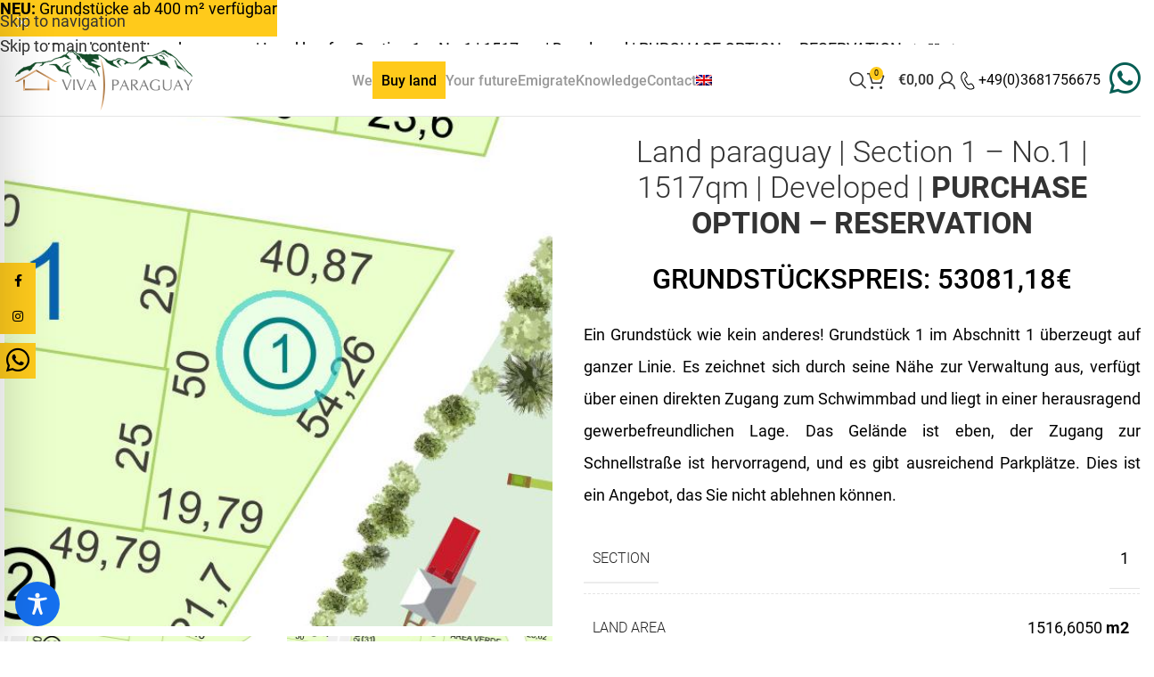

--- FILE ---
content_type: text/css
request_url: https://viva-paraguay.com/wp-content/themes/woodmart/css/parts/opt-lazy-load.min.css?ver=8.3.8
body_size: 117
content:
.wd-lazy-fade{opacity:0;transition:all .3s ease}.wd-lazy-fade.wd-loaded{opacity:1}.wd-lazy-bg{background-image:none !important}.wd-lazy-bg>:is(.wd-slide-bg,.wd-block-cover-img){background-image:none !important}


--- FILE ---
content_type: text/css
request_url: https://viva-paraguay.com/wp-content/themes/woodmart-child/style.css?ver=8.3.8
body_size: 71833
content:
/*
 Theme Name:   Woodmart Child
 Description:  Woodmart Child Theme
 Author:       XTemos
 Author URI:   http://xtemos.com
 Template:     woodmart
 Version:      1.0.0
 Text Domain:  woodmart
*/





/* SM5K MAGIC FOR Viva Paraguay STARTS HERE */
/* CI-COLORSET 
Brown: #ffca1b ;
Yellow: #ffca1b


body  {
 
    border: 15px solid #d8c191;
    padding: 30px;
}
 
  


.website-wrapper {     
	box-shadow: 0 0 0 15px #e3b772, 0 0 0 30px #f0d9a7;
    padding-left: 100px;
    background-color: #000;
    padding-right: 100px;
    padding-top: 50px;
    padding-bottom: 50px;
}

Yellow: #ffca1b ;

@media (max-width: 960px) {}
 */


/*Basics */
.textshad {
  text-shadow: 2px 2px 2px #000;
}

.textshadsfont {
  text-shadow: 1px 1px 1px #000;
}

.disnone {
  display: none !important;
}

.twoem {
  font-size: 2em;
}

.ofem {
  font-size: 1.5em;
}

.otem {
  font-size: 1.2em;
}

.boxshad {
  box-shadow: 0px 0px 10px #000;
}

.custboxshad {
  box-shadow: 0 0 50px rgba(0, 0, 0, 0.2);
}

.custboxshadopt {
  box-shadow: 0 0 50px rgba(0, 0, 0, 0.2);
}

.boxshadthin {
  box-shadow: 0px 0px 5px #000;
}

.tal {
  text-align: left !important;
}

.tac {
  text-align: center !important;
}

.tar {
  text-align: right !important;
}

.taj {
  text-align: justify !important;
}

.ttuc {
  text-transform: uppercase;
}

.ttup {
  text-transform: uppercase !important;
}

.zone {
  z-index: 1 !important;
}

.fontwhite {
  color: #fff !important;
}

.bordbott {
  border-bottom: 5px solid #030064;
}

.bordbottlast {
  border-bottom: 10px solid #030064;
}

.fonttwohun {
  font-weight: 200;
}

/*.osan {font-family: 'Open Sans', sans-serif;}*/
.gomc {
  color: #cab679 !important;
}

.gomc h2 {
  color: #cab679 !important;
  font-size: 1.8em;
}

.gomc h3 {
  color: #cab679 !important;
  font-size: 1.4em;
}

.whitehead h2 {
  color: #fff !important;
}

.nocap {
  text-transform: none !important
}

.typeshadow {
  text-shadow: 0.5px 0.5px 1px rgb(0, 0, 0, 1);
}



.main-page-wrapper {
  margin-top: -90px;
}


/*Iframe Video Einbindung */
.greystage .vc_column-inner {
  box-shadow: inset 0px -5px 20px rgba(0, 0, 0, 0.5) !important;
}

.greystage .buttonsbox .vc_column-inner {
  box-shadow: none !important;
}

.boxedpara {
  box-shadow: inset 0px -5px 20px rgba(0, 0, 0, 0.5) !important;

}


.wearegreen .vc_column-inner {
  background-size: 60% !important;
}

.video-container {
  position: relative;
  padding-bottom: 56.25%;
  padding-top: 0;
  height: 0;
  overflow: hidden;
}

.video-container iframe,
.video-container object,
.video-container embed {
  position: absolute;
  top: 0;
  left: 0;
  width: 100%;
  height: 100%;
}

/*Project Basics */
p {
  line-height: 200%;
}

.woocommerce-mini-cart__buttons .checkout,
.cart-actions .button[name="apply_coupon"],
#place_order {
  color: #000 !important;
}

.checkout-button {
  color: #000 !important;
}

.titlehide {
  display: none !important;
}

.woocommerce-shop .page-title {
  display: none !important;
}

.cedbutton {
  display: none !important;
}

/*Hauptnavigation*/

.menu-item-17177 {
  background-color: #ffca1b;
  padding-left: 10px;
  padding-right: 10px;
}

.menu-item-17177 span {
  color: #000 !important;
}

.menu-item-13058 {
  background-color: #ffca1b;
  padding-left: 10px;
  padding-right: 10px;
}

.menu-item-13058 span {
  color: #000 !important;
}

.menu-item-13060 {
  background-color: #ffca1b;
  padding-left: 10px;
  padding-right: 10px;
}

.menu-item-13060 span {
  color: #000 !important;
}

.menu-item-17532 {
  background-color: #ffca1b;
  padding-left: 10px;
  padding-right: 10px;
  color: #000 !important;
}

.menu-item-17532 .woodmart-nav-link {
  color: #000 !important;
}




.wd-header-cart.wd-design-5 .wd-cart-number {
  color: #000 !important;
}

.wd-tools-count {
  color: #000 !important;
}


.wd-header-nav li a {
  color: #999 !important;
  font-stretch: 100%;
}

.colorbutton button {
  background-color: #ffca1b !important;
  color: #000 !important;
  font-weight: bold !important;
}

.vc_btn3-container .vc_btn3-inline a {
  color: #000 !important;
  font-weight: bold !important;
}

.vc_btn3.vc_btn3-color-green,
.vc_btn3.vc_btn3-color-green.vc_btn3-style-flat {
  color: #000 !important;
  font-weight: bold !important;
}

/* Infoboxen in Content mit Bild daneben */

.info-box-title {
  padding-bottom: 20px;
}

.mobimgsize {
  min-height: 610px;
}

div.clickimg {
  width: 100vh;
  height: 100vh;
}

.vc_btn3:hover {
  box-shadow: 0 20px 38px rgba(0, 0, 0, .16) !important;
  position: relative;
  top: -5px;
  background-color: #ffca1b !important;
}

.vc_btn3 {
  background-color: #ffca1b !important;
  min-width: 250px;
}


.futurnow h1 {

  position: relative;
  top: -200px;
  font-size: 6em;
  text-transform: uppercase;
  color: #fff;
  filter: drop-shadow(0 0 0.75rem #000);
  font-weight: 500 !important;
  text-shadow: 0.5px 0.5px 1px rgb(0, 0, 0, 1);

}

@media (max-width: 960px) {
  .futurnow h1 {

    position: relative;
    top: -300px;
    font-size: 2.4em;
    text-transform: uppercase;
    color: #fff;
    filter: drop-shadow(0 0 0.75rem #000);
    font-weight: 500 !important;
    padding: 50px;

  }
}

@media (max-width: 960px) {
  .mobinvest h1 {

    position: relative;
    top: -300px;
    font-size: 1.8em !important;
    text-transform: uppercase;
    color: #fff;
    filter: drop-shadow(0 0 0.75rem #000);
    font-weight: 500 !important;
    padding: 50px;

  }
}



.futurnow h2 {

  position: relative;
  top: -100px;
  font-size: 5em;
  text-transform: uppercase;
  color: #fff;
  filter: drop-shadow(0 0 0.75rem #000);
  font-weight: 500 !important;
  text-shadow: 0.5px 0.5px 1px rgb(0, 0, 0, 1);

}

@media (max-width: 960px) {
  .futurnow h2 {

    position: relative;
    top: -300px;
    font-size: 2.8em;
    text-transform: uppercase;
    color: #fff;
    filter: drop-shadow(0 0 0.75rem #000);
    font-weight: 500 !important;
    padding: 50px;

  }
}






/* Title auf Subpages */

.page-title {
  font-size: 60px;
  line-height: 60px;
  font-weight: 300;
  font-stretch: 100%;
  text-transform: uppercase;
}

.page-title div.breadcrumbs {
  display: none !important;
}

.title-size-large {
  padding-top: 135px !important;
  padding-bottom: 135px !important;
}


/* Siegel */
.trustline img {
  filter: grayscale(1) !important;
}

.trustline .vc_column_container {
  margin-bottom: 0px;
  margin-top: 30px !important;
  display: flex;
}

.page-id-182 .main-footer .trustline {
  display: none !important;
}

.blogtoc li {
  float: left;
  margin-right: 30px;
  font-size: 2em;
  text-decoration: underline !important;
  list-style: none;
}

/* Footer */
.footmencolum li a {
  color: #fff;
  font-size: 18px;
}

.footnewscolum {}

.footnewscolum .nav-link-text {
  position: relative;
  top: 10px;
}

.footnewscolum .wpcf7-email {
  border: 1px solid #fff;
  margin-bottom: 20px;
}

.footnewscolum .wpcf7-submit {
  background-color: #ffca1b;
  color: #000;
  border-radius: 5px;
}

.footnewscolum .wpcf7-submit:hover {
  box-shadow: 0 20px 38px rgba(0, 0, 0, .16) !important
}


.footer-container .nav-link-text {
  color: #ffca1b !important;
  font-weight: 400 !important;
  font-stretch: 100%;
  line-height: 30px;
  font-size: 18px;
  text-transform: none;
}

.footer-container {
  margin-top: -40px;
}

/*Searchbar Slides */

.irs-grid {
  display: none !important;
}


.irs--big .irs-bar {
  background-color: #ffca1b !important;
  background: #ffca1b !important;
}

.irs--big .irs-to {
  background-color: #ffca1b !important;
  background: #ffca1b !important;
  color: #000 !important;
}

.irs--big .irs-from {
  background-color: #ffca1b !important;
  background: #ffca1b !important;
  color: #000 !important;
}

.irs--big .irs-bar {
  border-color: #000;
}


.woof_container_3 .irs-from::after {
  content: " €"
}

.woof_container_3 .irs-to::after {
  content: " €"
}

.woof_container_4 .irs-from::after {
  content: " qm"
}

.woof_container_4 .irs-to::after {
  content: " qm"
}



/* Hide Wording - Kaufoption Reservierung und Kosmetik an der Produkt Übersichtsseite */
.post-type-archive .wd-entities-title b {
  display: none;
}

.post-type-archive .product-rating-price {
  display: none;
}

.post-type-archive .product-grid-item .product-wrapper {
  box-shadow: 0 0 50px rgba(0, 0, 0, 0.2);
}

.post-type-archive .add_to_cart_button {
  display: none;
}

/* Fix Register - Affiliate - Dashboard */
@media (min-width: 961px) {
  #post-313 .col-2 {
    max-width: 48% !important;
    float: right;
  }

  #post-313 .col-1 {
    max-width: 48% !important;
    float: right;
  }
}

@media (max-width: 960px) {
  #post-313 .col-2 {
    max-width: 100% !important;
    float: right;
  }

  #post-313 .col-1 {
    max-width: 100% !important;
    float: right;
  }

  .yith-wcaf-registration-form .login-form,
  .yith-wcaf-registration-form .register-form {
    border-radius: 10px;
    padding: 40px 20px !important;
  }
}

/* Hide Permalink IMG */
.ewd-ufaq-permalink-image {
  display: none !important;
}

.post-single-page .post-date {
  display: none !important;
}

.post-single-page .ewd-ufaq-faq-title {
  display: none !important;
}

.post-single-page .type-ufaq .article-inner {
  padding-top: 50px !important;
}

.ewd-ufaq-faq-categories {
  display: none !important;
}

/* Notifications*/

.wn-notification-image {
  display: none;
}

/* Checkout*/
/* Checkout - Optional Kennzeichnung */
.woocommerce-checkout .optional {
  display: none;
}

#cedulacheckout {
  background-color: #fff;
  font-size: 0.8em;
  padding-left: 20px;
}

#cedulacheckout strong {
  font-size: 0.6em !important;
  text-transform: uppercase;
}

#reisecheckout {
  background-color: #fff;
  font-size: 0.8em;
  padding-left: 20px;
}

#reisecheckout strong {
  font-size: 0.6em !important;
  text-transform: uppercase;
}

#privacy_policy_field {
  font-size: 0.8em;
  background-color: #fff;
  padding-left: 18px;
  padding-right: 20px;
}

#privacy_policy_field a {
  text-decoration: underline;
}

#billing_pass_type_field label {
  display: inline-block;
  padding-right: 20px;
}

.payment_method_bacs {
  font-size: 0.9em;
}

p.aftercheckoutbutton {
  font-size: 0.8em !important;
  line-height: 120% !important;
  padding: 10px;
}

.woocommerce-checkout-review-order-table th {
  text-transform: uppercase;
}

.cart-subtotal .amount {
  font-weight: normal;
  color: #999;
}

.order-total .amount {
  font-size: 1em !important;
  color: #000;
}

.woocommerce-checkout-review-order-table td {
  max-width: 100%;
  width: 100%;
}

.woocommerce-checkout-review-order-table .cart-subtotal {
  display: none;
}

.woocommerce-checkout-review-order-table .product-name b {
  font-size: 0.5em;
  position: relative;
  top: -2px;
}





.wpcf7-submit {
  background-color: #ffca1b !important;
  border-radius: 10px;
  color: #ffffff;
}

.wpcf7-submit:hover {
  box-shadow: 0 20px 38px rgba(0, 0, 0, .16) !important;
  position: relative;
  top: -5px;
  color: #ffffff;
}


@media (min-width: 961px) {
  p.halfp {
    display: inline-block;
    width: 45%;
    margin-left: 20px;

  }

  .second {
    margin-left: 20px;
  }
}

.set-cont-mb-s {
  --wd-tags-mb: 20px;
}

.lileft li {
  position: relative;
  left: 5px;
}


/* Sold Out Labels*/
.labels-rounded .out-of-stock {
  max-width: 200px !important;
  font-size: 20px !important;
  font-weight: 300 !important;
}

.product-label.out-of-stock {
  background-color: #ffca1b !important;
  border: 2px solid;
  padding: 20px !important;
}


/* Hotspots*/
.hotspot-icon-alt .hotspot-sonar {
  background-color: #ffca1b !important;
}


/*Search Ergebnis Style */
.search-results .post-date {
  display: none !important;
}

.search-results .hovered-social-icons {
  display: none !important;
}

.search-results a b {
  display: none !important;
}

.search-results .page-title {
  display: none !important;
}

.search-results .shop-loop-head {
  display: none !important;
}

.search-results .filters-area {
  display: none !important;
}


.icons-design-colored .wd-social-icon {
  background-color: #ffca1b !important;
  color: #000 !important;
}

.wd-social-icons .wd-icon {
  color: #000 !important
}

.wd-icon-name {
  color: #000 !important
}



.woocommerce-product-attributes-item--attribute_pa_grundstuecksflaeche .woocommerce-product-attributes-item__value p::after {
  content: "  m2";
  font-weight: bold;
}

.woocommerce-product-attributes-item.woocommerce-product-attributes-item--attribute_pa_grundstueckspreis p::after {
  content: " €";
  font-weight: bold;
}



span.custom-attributes span.grundstueckspreis span.attribute-value::after {
  content: " €";
  font-weight: bold;
}


span.custom-attributes span.grundstuecksflaeche span.attribute-value::after {
  content: "  m2";
  font-weight: bold;
}


.woocommerce-order-received .grundstueckspreis span.attribute-value::after {
  content: " €";
  font-weight: bold;
}



.woocommerce-order-received .grundstuecksflaeche span.attribute-value::after {
  content: "  m2";
  font-weight: bold;
}

span.custom-attributes span.grundstuecksflaeche span.attribute-value .custom-attributes {
  font-size: 0.7em;
}


.custom-attributes .attribute-label-text {
  font-weight: bold;
}



/*Mein-Konto */


.woocommerce-account .download-remaining {
  display: none !important;
}

.woocommerce-account .download-expires {
  display: none !important;
}

.woocommerce-account .download-product {
  font-size: 0.8em;
}


/*Klickmap */
@media (min-width: 960px) {
  .post-type-archive .wd-image-hotspot-wrapper {
    max-width: 961px;
    margin: auto;
    transform: rotate(-90deg);
    margin-top: -250px;
    margin-bottom: -250px;
  }


  .post-type-archive .hotspot-content {
    
    position:relative; /* Postioniert den Link direkt ueber das Hotspot-Icon (DK/2025-11-06)*/
    
    /* transform: rotate(90deg) !important; */ /* Da Karte irgendwann gedreht wurde ist dies nicht mehr notwendig (DK/2025-11-06)*/
  }

    

}

@media (min-width: 960px) {
  .page-id-227 .wd-image-hotspot-wrapper {
    max-width: 961px;
    margin: auto;
    transform: rotate(-90deg);
    margin-top: -250px;
    margin-bottom: -250px;
  }


  .page-id-227.hotspot-content {
    transform: rotate(90deg) !important;
  }

}

.abovecard {
  width: 75%;
  margin: auto;
  padding-bottom: 40px;
  margin-top: -20px;
}


.hotspot-content a {
  text-decoration: underline !important;
  text-decoration-color: red !important;
}

.post-type-archive .woodmart-woo-breadcrumbs {
  display: none !important;
}

.filters-area {
  border-top-width: 0px !important;
  border-bottom-width: 0px !important;
  border-color: #fff;
}

/*Shopseite */

.wd-load-more {
  margin-bottom: 50px;
}

.category-products-count {
  display: none !important;
}

.wd-nav-product-cat {
  display: none !important;
}

.wd-btn-show-cat {
  display: none !important;
}

.post-type-archive .woodmart-shop-tools {
  display: block !important;
}







/* Blog */

.single-post .page-title-default {
  display: none !important;
}

.single-post .futurnow h1 {
  top: -450px;
  font-family: type;
  max-width: 50%;
  margin: auto;
}


.archive .archive-meta {
  display: none !important;
}

.archive .post-date {
  display: none !important;
}

.archive .entry-meta {
  display: none !important;
}

.archive .hovered-social-icons {
  display: none !important;
}

.archive .entry-content {
  display: none !important;
}

.wd-single-footer {
  filter: grayscale(1);
}

.single-post .btn-label {
  display: none !important;
}

.single-post .back-to-archive {
  display: none !important;
}


.single-post h1 {
  line-height: normal !important;
  font-size: 3.5rem !important;
  padding: 40px;
}


@media (max-width: 960px) {
  .single-post h1 {
    line-height: normal !important;
    font-size: 1.5rem !important;
    padding: 40px;
    position: relative;
    top: 40px;
  }

  .single-post h2,
  .single-post h3 {
    hyphens: auto;
  }


  .trustline .wpb_single_image.vc_align_left {
    text-align: center !important;
  }

}

.vc-gitem-zone-height-mode-auto::before {
  content: "";
  display: block;
  padding-top: 65%;
}

.vc_gitem-zone-mini h4 {
  overflow: visible;
  margin-bottom: 2.25rem;
  font-weight: 300;
  color: #000;
  font-size: 32px;
  font-size: 2rem;
  line-height: 1.125;

}

.vc_gitem-zone-mini {
  padding: 20px;
}

.vc_gitem-zone-mini p {
  color: #000;
  font-weight: 300;
  font-size: 1.2rem;
  line-height: 1.5;
  margin-right: 20px;
}

.vc_grid-filter.vc_clearfix.vc_grid-filter-filled.vc_grid-filter-size-md.vc_grid-filter-center.vc_grid-filter-color-grey {
  text-align: left;
  font-size: 3em;
  font-weight: 300;
}

.vc_grid-filter-item {
  margin-right: 10px !important;
}

.vc_gitem-zone-mini .vc_btn3.vc_btn3-color-juicy-pink,
.vc_btn3.vc_btn3-color-juicy-pink.vc_btn3-style-flat {
  display: inherit;
}



.slide-product .wrapp-product-price {
  display: none !important;
}


/*Popup*/

.pum-theme-13086 .pum-content+.pum-close,
.pum-theme-standard-theme .pum-content+.pum-close {
  background-color: #ffca1b;
  color: #000;
}

/*Newsletter*/
.newsfoot .wp-email-capture p {
  text-transform: none !important;
}

.newsfoot p {
  text-transform: none !important;
}

.newsfoot h2.info-box-title.title.box-title-style-default.wd-fontsize-m {
  padding-top: 20px;
  margin-bottom: -20px;
}

.page-id-13245 .newsfoot {
  display: none !important;
}

/*Grundstück Detailseite*/
.single-product-page bdi::before {
  content: "Reservierungsgebühr: ";
  text-transform: uppercase;
}

.single-product-page bdi .woocommerce-Price-currencySymbol {
  display: none !important;
}

.single-product-page bdi::after {
  content: " €";
  text-transform: uppercase;
}

.single-product-page tr.woocommerce-product-attributes-item--attribute_pa_grundstueckspreis {
  display: none !important;
}

.single-product-page bdi {
  color: #000 !important;
}

.single-product-page .woocommerce-product-details__short-description p {
  text-align: justify !important;
}

.grundstueckspreis-attribute {
  font-size: 1.7em;
  color: #000;
  font-weight: 500;
  text-transform: uppercase;
}

.grundstueckspreis-attribute span {
  color: #000;
}

.gotquest {
  padding-top: 50px !important;
  padding-bottom: 50px !important;
  font-size: 1.3em;
}


/*Investment Kalkulator*/

#fbuilder .slider-caption {
  text-align: center;
  width: 100%;
  font-size: 2.5em;
  color: #fff;
  font-weight: 800;
  text-shadow: 1px 1px 4px #000;
}

#fieldname6_1_caption::after {
  content: " Jahre";
}

.cp_cff_13 #fbuilder .slider {
  background: #fff;
  border-radius: 10px;
  border: 0;
  height: 0.5em !important;
  box-shadow: 2px 2px 5px #000;
}

.cp_cff_13 #fbuilder .ui-slider-range {
  background: #ffca1b !important;
}

.cp_cff_13 #fbuilder .ui-slider-handle {
  background: #ffca1b !important;
  border: 2.5px solid #000 !important;
  border-radius: 15px;
  height: 1.5em !important;
  width: 1.5em !important;
  top: -8px !important;
}

.cp_cff_13 #fbuilder input[readonly],
.cp_cff_13 #fbuilder textarea[readonly] {
  background-color: #f4f4f4 !important;
  border: 0px !important;
  text-align: center;
  width: 100%;
  font-size: 2.5em;
  color: #fff !important;
  font-weight: 800;
  text-shadow: 1px 1px 4px #000;
  min-height: 60px !important;
}

.cp_cff_13 #fbuilder input[type="number"] {
  background-color: #f4f4f4 !important;
  border: 0px !important;
  text-align: center;
  width: 100%;
  font-size: 2.5em;
  color: #fff !important;
  font-weight: 800;
  text-shadow: 1px 1px 4px #000;
  min-height: 60px !important;
}

.cp_cff_13 #fbuilder button:not([class*="trumbowyg"]) {
  background: #ffca1b !important;
  border-color: #ffca1b !important;
  color: #000 !important;
}

#fieldname3_1_caption::after {
  content: " €" !important;
}

input#fieldname2_1.field.digits.large::after {
  content: " %" !important;
}

#fieldname1_1::after {
  content: " €";
}

#cp_calculatedfieldsf_pform_1 .dfield {
  margin-top: 20px !important;
  /* Adjust as needed */
  padding-top: 20px !important;
  /* Adjust as needed */
}

.cp_cff_13 #fbuilder .fields>label {
  font-weight: 800 !important;
  font-size: 1.2em;
  text-align: center !important;
  background-color: #ffca1b;
  padding: 10px;
  color: black;
  display: block;
}

#field_1-0 {
  border: 2px dashed #ccc;
  margin-bottom: 20px !important;
  padding: 20px !important;
}

#field_1-1 {
  border: 2px dashed #ccc;
  margin-bottom: 20px !important;
  padding: 20px !important;
}

#field_1-2 {
  border: 2px dashed #ccc;
  margin-bottom: 20px !important;
  padding: 20px !important;
}

#field_1-3 {
  border: 2px solid #ccc;
  margin-bottom: 20px !important;
  padding: 20px !important;
}

.cp_cff_13 #fbuilder .cff-spinner .cff-spinner-down,
.cp_cff_13 #fbuilder .cff-spinner .cff-spinner-up {
  padding: 5px 0;
  font-size: 2em;
}



/*Fonts Lokal*/

/* roboto-100 - latin */
@font-face {
  font-family: 'Roboto';
  font-style: normal;
  font-weight: 100;
  src: local(''),
    url('../fonts/roboto-v30-latin-100.woff2') format('woff2'),
    /* Chrome 26+, Opera 23+, Firefox 39+ */
    url('../fonts/roboto-v30-latin-100.woff') format('woff');
  /* Chrome 6+, Firefox 3.6+, IE 9+, Safari 5.1+ */
}

/* roboto-300 - latin */
@font-face {
  font-family: 'Roboto';
  font-style: normal;
  font-weight: 300;
  src: local(''),
    url('../fonts/roboto-v30-latin-300.woff2') format('woff2'),
    /* Chrome 26+, Opera 23+, Firefox 39+ */
    url('../fonts/roboto-v30-latin-300.woff') format('woff');
  /* Chrome 6+, Firefox 3.6+, IE 9+, Safari 5.1+ */
}

/* roboto-regular - latin */
@font-face {
  font-family: 'Roboto';
  font-style: normal;
  font-weight: 400;
  src: local(''),
    url('../fonts/roboto-v30-latin-regular.woff2') format('woff2'),
    /* Chrome 26+, Opera 23+, Firefox 39+ */
    url('../fonts/roboto-v30-latin-regular.woff') format('woff');
  /* Chrome 6+, Firefox 3.6+, IE 9+, Safari 5.1+ */
}

/* roboto-500 - latin */
@font-face {
  font-family: 'Roboto';
  font-style: normal;
  font-weight: 500;
  src: local(''),
    url('../fonts/roboto-v30-latin-500.woff2') format('woff2'),
    /* Chrome 26+, Opera 23+, Firefox 39+ */
    url('../fonts/roboto-v30-latin-500.woff') format('woff');
  /* Chrome 6+, Firefox 3.6+, IE 9+, Safari 5.1+ */
}

/* roboto-700 - latin */
@font-face {
  font-family: 'Roboto';
  font-style: normal;
  font-weight: 700;
  src: local(''),
    url('../fonts/roboto-v30-latin-700.woff2') format('woff2'),
    /* Chrome 26+, Opera 23+, Firefox 39+ */
    url('../fonts/roboto-v30-latin-700.woff') format('woff');
  /* Chrome 6+, Firefox 3.6+, IE 9+, Safari 5.1+ */
}

/* roboto-900 - latin */
@font-face {
  font-family: 'Roboto';
  font-style: normal;
  font-weight: 900;
  src: local(''),
    url('../fonts/roboto-v30-latin-900.woff2') format('woff2'),
    /* Chrome 26+, Opera 23+, Firefox 39+ */
    url('../fonts/roboto-v30-latin-900.woff') format('woff');
  /* Chrome 6+, Firefox 3.6+, IE 9+, Safari 5.1+ */
}


.tawk-branding {
  display: none !important;
}


.info-box-content a {
  border-bottom: 1.4px dashed #ffca1b !important;
  font-weight: 500;
}

.info-box-title {
  hyphens: auto;
}



/* Freebie Product */

.postid-15324 .wd-after-add-to-cart {
  display: none !important;
}

.postid-15324 bdi:before {
  display: none !important;
}

.postid-15324 .wd-wishlist-btn {
  display: none !important;
}

.postid-15324 .wd-product-count {
  display: none !important;
}

.postid-15324 .newsfoot {
  display: none !important;
}

.postid-15324 .wd-products-nav {
  display: none !important;
}

@media (min-width: 961px) {
  .postid-15324 .entry-summary {
    padding: 100px;
  }
}


.postid-15332 .wd-after-add-to-cart {
  display: none !important;
}

.postid-15332 bdi:before {
  display: none !important;
}

.postid-15332 .wd-wishlist-btn {
  display: none !important;
}

.postid-15332 .wd-product-count {
  display: none !important;
}

.postid-15332 .newsfoot {
  display: none !important;
}

.postid-15332 .wd-products-nav {
  display: none !important;
}

@media (min-width: 961px) {
  .postid-15332 .entry-summary {
    padding: 100px;
  }
}

.postid-15656 .wd-after-add-to-cart {
  display: none !important;
}

.postid-15656 bdi:before {
  display: none !important;
}

.postid-15656 .wd-wishlist-btn {
  display: none !important;
}

.postid-15656 .wd-product-count {
  display: none !important;
}

.postid-15656 .newsfoot {
  display: none !important;
}

.postid-15656 .wd-products-nav {
  display: none !important;
}

@media (min-width: 961px) {
  .postid-15656 .entry-summary {
    padding: 100px;
  }
}











/* Freebie Product Checkout & Thank you */

body.page-id-9.zerocheckoutthankyou .woocommerce-order-details {
  display: none !important;
}

body.page-id-9.zerocheckoutthankyou .woocommerce-customer-details {
  display: none !important;
}

body.page-id-9.zerocheckoutthankyou .woocommerce-thankyou-order-details {
  display: none !important;
}

body.page-id-9.zerocheckoutthankyou .woocommerce-order-downloads__title {
  display: none !important;
}

body.page-id-9.zerocheckout .woocommerce-additional-fields h3 {
  display: none !important;
}



/* Table of Content - FIX */

.startcheck ul {
  display: none !important;
}


/* Adventskalender */
.santapress-post.modal.santapress-layout-01 {
  background: radial-gradient(ellipse at center, #e6b800 1%, #ffca1b 100%);
  border: 26px double #000;
}

h1.santapress-title {}

.spquiz h2.spquiz-question {
  text-shadow: 1px 1px 2px black, 2px 2px 4px rgba(0, 0, 0, 0.6);
}

.spquiz .spquiz-answer {
  font-size: 15px;
  font-family: "Bree Serif";
  line-height: normal;
  padding: 5px 0;
  background: rgba(255, 255, 255, 0.2);
  border-radius: 20px;
  margin-bottom: 20px;
  transition: background 400ms, box-shadow 400ms;
  cursor: pointer;
  position: relative;
  border: 3px solid #ccc;
  text-align: center;

  /* Neuer Textshadow */
  color: white;
  text-shadow: 1px 1px 2px black, 2px 2px 4px rgba(0, 0, 0, 0.6);

  /* Neuer Box-Shadow für die Balken */
  box-shadow: 0px 4px 6px rgba(0, 0, 0, 0.3), 0px 1px 3px rgba(0, 0, 0, 0.2);
}

/* Optional: Hover-Effekt für Balken */
.spquiz .spquiz-answer:hover {
  background: rgba(255, 255, 255, 0.3);
  box-shadow: 0px 6px 8px rgba(0, 0, 0, 0.4), 0px 2px 4px rgba(0, 0, 0, 0.3);
}

.spquiz .spquiz-answer:hover {
  color: #fff !important;
  font-size: 120%;
  transform: scale(1.1);
  /* Leichtes Vergrößern des Elements */
  transition: all 0.4s ease;
  /* Glatte Animation */
}

.spquiz-result p {
  color: #000 !important;
}

.page-id-16106 .wpcf7-form label {
  color: #000 !important;
}

.page-id-16106 .wpcf7-submit {
  background-color: #000 !important;
  margin-top: 50px;
}

.spquiz-result .wpcf7 input[type="submit"] {
  margin-left: 0px;
}

.page-id-16106 .wpcf7-acceptance {
  color: #000 !important;
}

.page-id-16106 .wpcf7-acceptance a {
  color: #000 !important;
}

.santapress-container {
  display: flex;
  justify-content: space-between;
  flex-wrap: wrap;
  max-width: 80%;
  margin: auto;
}



/* Optin - Landingpage */
.page-id-16213 .newsfoot {
  display: none !important;
}



/* Reisen Produkte .isajourney */



.isajourney .notravel {
  display: none;
}

.single-product:not(.isajourney) .istravel {
  display: none;
}


.isajourney .single-product-page bdi::before {
  content: "";
  text-transform: uppercase;
}

.isajourney .single-product-page bdi::after {
  content: " €";
  text-transform: none;
}

.isajourney .woocommerce-product-attributes {
  display: none;
}

.isajourney .entry-summary {
  margin-top: 50px;
}



.isajourney .wc-tab-inner h2 {
  display: none;
}

.isajourney .wd-timeline-title {
  font-size: 2em;
  background-color: #ffca1b;
  padding: 5px;
}

.isajourney .woodmart-timeline-breakpoint-title {
  color: #000 !important;
}






.page-id-313 .login-form {
  display: none !important;
}

.page-id-313 .login-title {
  display: none !important;
}




.affiliate-stats:after {
  content: "Die 0 % oben zeigen die Standard-Provision – deine tatsächliche Provision hängt vom verkauften Produkt ab.";
  margin-top: 10px;
  font-weight: bold;
  text-align: left;
}




.vc_btn3.vc_btn3-color-grey.vc_btn3-style-modern {
  color: #000 !important;
  font-weight: bold;
}


.wd-info-box .info-box-inner p:first-child:empty {
  display: block !important;
}

.wd-info-box .info-box-inner p:first-child:empty~p:last-child {
  display: block !important;
}



.wd-social-icons.wd-style-colored>a {
  background-color: #ffcb1c !important;
}

.wd-social-icons.wd-style-colored>a {
  --wd-social-bg: #ffcb1c !important;
}


.bbutton {
  color: #000 !important;
}

.intro .rrbutton {
  margin-top: 100px;
  color: #000;
  background-color: #ffcb1c !important;
}

.intro p {
  line-height: 150%;
}

.intro h1 {
  margin-top: -50px;
}

#introimg {}

.text-bubble {

  display: inline;
  /* Mehrzeilige Highlights inline erlauben */
  box-decoration-break: clone;
  /* Für jede Zeile eigene abgerundete Box */
  -webkit-box-decoration-break: clone;
  /* Safari/Chrome Fallback */

  /* Hintergrundfarbe gelb, 100 % Deckkraft */
  background-color: #000;

  /* Abrundung: 0.5 em (entspricht Ca. „50“ bei Canva) */
  border-radius: 0.5em;

  /* Innenabstand: 0.2 em oben/unten, 0.6 em links/rechts */
  padding: 0.2em 0.6em;

  /* Text */
  font-weight: bold;
  color: #fff;
  line-height: 1.4;
  font-size: clamp(2rem, 2vw, 1.5rem);
}

.lift-text h1,
.lift-text h2,
.lift-text h3 {
  color: #fff !important;
  /* weiße Schrift wie im Beispiel */
  /* drei übereinanderliegende Schatten für den „Lift“-Look */
  text-shadow: 0 2px 8px rgba(0, 0, 0, 0.50), 0 1px 0 #222 !important;
  font-weight: 800 !important;
}


#enterbubble {
  font-size: 1.2vw;
  line-height: 40px;
  width: 70%;
}

.yellowhints p {
  color: #ffca1b !important;
  text-shadow: 0 2px 4px rgba(0, 0, 0, 0.3), 0 6px 12px rgba(0, 0, 0, 0.2), 0 12px 24px rgba(0, 0, 0, 0.15);
  font-size: 35px !important;
  text-align: center !important;
  font-weight: 800;
  line-height: 100% !important;
}

.whypysection .text-bubble {
  font-size: 1.2vw;
  text-transform: uppercase;
}

.rrbutton {
  font-size: 1.5vw;
  padding: 20px;
  margin-top: -50px;
}

.whypysection .lift-text {
  color: fff !important;
  /* weiße Schrift wie im Beispiel */
  /* drei übereinanderliegende Schatten für den „Lift“-Look */
  text-shadow: none !important;
}

.whypysection .yellowblackbubbletext {
  /* Mehrzeilige Highlights inline erlauben */
  box-decoration-break: clone;
  /* Für jede Zeile eigene abgerundete Box */
  -webkit-box-decoration-break: clone;
  /* Safari/Chrome Fallback */

  /* Hintergrundfarbe gelb, 100 % Deckkraft */
  background-color: #ffca1b !important;

  /* Abrundung: 0.5 em (entspricht Ca. „50“ bei Canva) */
  border-radius: 0.5em;

  /* Innenabstand: 0.2 em oben/unten, 0.6 em links/rechts */
  padding: 0.2em 0.6em;

  /* Text */
  font-weight: bold;
  color: #000;
  line-height: 1.4;
  text-align: center;
  font-size: 1.2vw;
  position: relative;
  top: -420px;
}


.whypysection h2 {
  position: relative;
  top: 100px;
  text-shadow:
    /* feiner, dichter Schatten direkt am Text */
    0 2px 4px rgba(0, 0, 0, 0.3),
    /* mittlerer Blur für den mittleren Bereich */
    0 6px 12px rgba(0, 0, 0, 0.2),
    /* großer, weicher Schatten für mehr „Tiefe“ */
    0 12px 24px rgba(0, 0, 0, 0.15);
}

.triggerpoints {
  top: -150px !important;
  position: relative;
}






.text-bubble-w-b {

  display: inline;
  /* Mehrzeilige Highlights inline erlauben */
  box-decoration-break: clone;
  /* Für jede Zeile eigene abgerundete Box */
  -webkit-box-decoration-break: clone;
  /* Safari/Chrome Fallback */

  /* Hintergrundfarbe gelb, 100 % Deckkraft */
  background-color: #fff;

  /* Abrundung: 0.5 em (entspricht Ca. „50“ bei Canva) */
  border-radius: 0.5em;

  /* Innenabstand: 0.2 em oben/unten, 0.6 em links/rechts */
  padding: 0.2em 0.6em;

  /* Text */
  font-weight: bold;
  color: #000;
  line-height: 1.4;
}


.wehavecookies .text-bubble-w-b {
  font-size: 1.2vw;
}



.text-bubble-y-b {

  display: inline;
  /* Mehrzeilige Highlights inline erlauben */
  box-decoration-break: clone;
  /* Für jede Zeile eigene abgerundete Box */
  -webkit-box-decoration-break: clone;
  /* Safari/Chrome Fallback */

  /* Hintergrundfarbe gelb, 100 % Deckkraft */
  background-color: #ffca1b;

  /* Abrundung: 0.5 em (entspricht Ca. „50“ bei Canva) */
  border-radius: 0.5em;

  /* Innenabstand: 0.2 em oben/unten, 0.6 em links/rechts */
  padding: 0.2em 0.6em;

  /* Text */
  font-weight: bold;
  color: #000;
  line-height: 1.4;
}


.wehavecookies .text-bubble-y-b {
  font-size: 1.2vw;
  text-align: right;
}

.wearehere h2 {
  display: inline !important;
  /* Mehrzeilige Highlights inline erlauben */
  box-decoration-break: clone;
  /* Für jede Zeile eigene abgerundete Box */
  -webkit-box-decoration-break: clone;
  /* Safari/Chrome Fallback */

  /* Hintergrundfarbe gelb, 100 % Deckkraft */
  background-color: #000;

  /* Abrundung: 0.5 em (entspricht Ca. „50“ bei Canva) */
  border-radius: 0.5em;

  /* Innenabstand: 0.2 em oben/unten, 0.6 em links/rechts */
  padding: 0.2em 0.6em;

  /* Text */
  font-weight: bold;
  color: #fff;
  line-height: 1.4;
  line-height: 155% !important;
}



.wearehere.text-bubble-y-b {
  text-align: center !important;
}


.offers {
  position: relative;
  top: -200px;
}

.wearehere .text-bubble {
  font-size: 1.5vw;
}

.wearehere .text-bubble-y-b {
  font-size: 1.2vw;
}


.steps-bar {
  display: flex;
  justify-content: space-between;
  align-items: center;
  position: relative;
  margin: 50px 0;
  padding: 0 20px;
  /* Abstand links/rechts nach Bedarf */
  position: relative;
  top: -70vh;
}

.steps-bar::before {
  content: '';
  position: absolute;
  top: 50%;
  left: 0;
  right: 0;
  height: 4px;
  /* Linienstärke */
  background: rgba(255, 255, 255, 1);
  /* Farbe der Linie */
  transform: translateY(-50%);
  z-index: 1;
}

.steps-bar .step {
  position: relative;
  text-align: center;
  width: 20%;
  /* verteilt 4 Steps gleichmäßig */
  z-index: 2;
  /* damit die Punkte über der Linie liegen */
}

.steps-bar .step::before {
  content: '';
  display: block;
  width: 20px;
  /* Durchmesser kleiner Punkt */
  height: 20px;
  background: #fcbc04;
  /* dein Gelb */
  border-radius: 50%;
  margin: 0 auto;
  /* zentriert unter dem Step-Container */
  transition: all .3s ease;
}

.steps-bar .step.one::before {
  width: 30px;
  /* aktiver/fetter Punkt */
  height: 30px;
}

.steps-bar .step.two::before {
  width: 60px;
  /* aktiver/fetter Punkt */
  height: 60px;
}

.steps-bar .step.three::before {
  width: 90px;
  /* aktiver/fetter Punkt */
  height: 90px;
}

.steps-bar .step.four::before {
  width: 120px;
  /* aktiver/fetter Punkt */
  height: 120px;
}


.steps-bar .step span {
  display: block;
  margin-top: 10px;
  font-size: 14px;
  color: #fff;
  /* je nach Background ggf. anpassen */
  font-weight: bold;
  line-height: 1.2;
}


.steps {
  position: relative;
  top: -70vh;
}


.howto .text-bubble {
  font-size: 1.5vw;
}

.howto h2 {
  margin-top: -100px;
  position: relative;
  top: -250px;
  display: inline;
  /* Mehrzeilige Highlights inline erlauben */
  box-decoration-break: clone;
  /* Für jede Zeile eigene abgerundete Box */
  -webkit-box-decoration-break: clone;
  /* Safari/Chrome Fallback */

  /* Hintergrundfarbe gelb, 100 % Deckkraft */
  background-color: #000;

  /* Abrundung: 0.5 em (entspricht Ca. „50“ bei Canva) */
  border-radius: 0.5em;

  /* Innenabstand: 0.2 em oben/unten, 0.6 em links/rechts */
  padding: 0.2em 0.6em;

  /* Text */
  font-weight: bold;
  color: #fff;
  line-height: 1.4;
}

.howto .rrbutton {
  position: relative;
  top: -40vh;
  color: #000 !important;
  background-color: #ffca1b !important;
}


.wellknown h2 {
  margin-top: -100px;
  color: #fff !important;
  text-shadow: none;
  font-size: 3vw !important;
  line-height: 100% !important;
  padding-bottom: 50px;
}

.wellknown .text-bubble-y-b {
  font-weight: 500;
  font-size: 1.4vw
}

.wellknown .rrbutton {
  background-color: #000 !important;
  margin-top: 50px;
}

.yourfaqs h2 {
  background-color: none !important;
  font-size: 3.5vw !important;
  font-weight: 500 !important;
  line-height: 110% !important;
}

.yourfaqs .text-bubble {
  font-size: 1.5vw;
}

.yourfaqs .text-bubble-y-b {
  font-size: 1.2vw;
}

.blackbraker h2 {
  font-size: 3vw;
  font-weight: 500 !important;
}


.comevisit .text-bubble-y-b {
  font-size: 3vw;
}

.comevisit .rrbutton {
  font-size: 2vw;
  background-color: #000 !important;
}

.page-id-13150 .newsfoot {}




.cf7-ultra-compact {
  display: flex;
  flex-wrap: wrap;
  gap: 0.5rem;
  max-width: 600px;
  margin: 0 auto;
  font-family: sans-serif;
  margin-top: 100px;
}

.cf7-ultra-compact input,
.cf7-ultra-compact textarea {
  flex: 1 1 140px;
  /* flexibel bis Mindestbreite */
  min-width: 360px;
  padding: 30px;
  font-size: 1.3vw;
  border: 1px solid #ccc;
  border-radius: 0.25rem;
  box-sizing: border-box;
  margin: 10px;
  background-color: #fff;
  box-shadow:
    /* feiner, dichter Schatten direkt am Text */
    0 2px 4px rgba(0, 0, 0, 0.3),
    /* mittlerer Blur für den mittleren Bereich */
    0 6px 12px rgba(0, 0, 0, 0.2),
    /* großer, weicher Schatten für mehr „Tiefe“ */
    0 12px 24px rgba(0, 0, 0, 0.15);
}
/* } */

.cf7-ultra-compact textarea {
  flex: 1 1 100%;
  resize: vertical;
}

.cf7-ultra-compact input[type="checkbox"] {
  flex: 0 0 auto;
  margin-top: 0.4rem;
}

.cf7-ultra-compact .cf7-submit {
  flex: 0 0 auto;
  padding: 0.4rem 1rem;
  font-size: 0.9rem;
  background: #0073aa;
  color: #fff;
  border: none;
  border-radius: 0.25rem;
  cursor: pointer;
  transition: background 0.2s;
}

.cf7-ultra-compact .cf7-submit:hover {
  background: #005880;
}

/* Mobil: volle Breite pro Feld */
@media (max-width: 480px) {

  .cf7-ultra-compact input,
  .cf7-ultra-compact textarea {
    flex: 1 1 100%;
  }
}

/* Kontaktform - Deutsch - Normal */
#wpcf7-f16766-p12-o1,
#wpcf7-f16766-p17173-o1,
#wpcf7-f16766-p17530-o1 {
  background-color: black;
  padding: 0px;
  padding-bottom: 0px;
  border-radius: 35px;
  padding-bottom: 60px;

  position: relative;
  left: -10px;
  margin-top: -220px;
}

.cf7-ultra-compact p {
  margin-top: 70px;
  padding-top: 80px;
}

#wpcf7-f16766-p12-o1 .wpcf7-list-item-label {
  color: #fff;
}

#wpcf7-f16766-p17173-o1 .wpcf7-list-item-label {
  color: #fff;
}

#wpcf7-f16766-p17530-o1 .wpcf7-list-item-label {
  color: #fff;
}




/* Kontaktform - Deutsch - Normal */
#wpcf7-f16766-p13150-o1,
#wpcf7-f16766-p17173-o1,
#wpcf7-f16766-p17530-o1 {
  background-color: black;
  padding: 0px;
  padding-bottom: 0px;
  border-radius: 35px;
  padding-bottom: 60px;

  position: relative;
  left: -10px;
  margin-top: -220px;
}

.cf7-ultra-compact p {
  margin-top: 70px;
  padding-top: 80px;
}

#wpcf7-f16766-p13150-o1 .wpcf7-list-item-label {
  color: #fff;
}

#wpcf7-f16766-p17173-o1 .wpcf7-list-item-label {
  color: #fff;
}

#wpcf7-f16766-p17530-o1 .wpcf7-list-item-label {
  color: #fff;
}








/* Kontaktform - Englisch - Normal */
#wpcf7-f16901-p5320-o1,
#wpcf7-f16766-p17173-o1,
#wpcf7-f16901-p17300-o1,
#wpcf7-f16766-p17536-o1 {
  background-color: black;
  padding: 0px;
  padding-bottom: 0px;
  border-radius: 35px;
  padding-bottom: 60px;

  position: relative;
  left: -10px;
  margin-top: -220px;
}

.cf7-ultra-compact p {
  margin-top: 70px;
  padding-top: 80px;
}

#wpcf7-f16901-p5320-o1 .wpcf7-list-item-label {
  color: #fff;
}

#wpcf7-f16766-p17173-o1 .wpcf7-list-item-label {
  color: #fff;
}

#wpcf7-f16901-p17300-o1 .wpcf7-list-item-label {
  color: #fff;
}

#wpcf7-f16766-p17536-o1 .wpcf7-list-item-label {
  color: #fff;
}


/* Kontaktform - Spanisch - Normal */
#wpcf7-f16912-p5321-o1,
#wpcf7-f16766-p17173-o1,
#wpcf7-f16912-p17301-o1,
#wpcf7-f16766-p17538-o1,
#wpcf7-f16912-p17538-o1 {
  background-color: black;
  padding: 0px;
  padding-bottom: 0px;
  border-radius: 35px;
  padding-bottom: 60px;

  position: relative;
  left: -10px;
  margin-top: -220px;
}

.cf7-ultra-compact p {
  margin-top: 70px;
  padding-top: 80px;
}

#wpcf7-f16912-p5321-o1 .wpcf7-list-item-label {
  color: #fff;
}

#wpcf7-f16766-p17173-o1 .wpcf7-list-item-label {
  color: #fff;
}

#wpcf7-f16912-p17301-o1 .wpcf7-list-item-label {
  color: #fff;
}

#wpcf7-f16766-p17538-o1 .wpcf7-list-item-label {
  color: #fff;
}

#wpcf7-f16912-p17538-o1 .wpcf7-list-item-label {
  color: #fff;
}




/* Responsive Anpassungen */
@media (max-width: 767px) {
  .blackbreaker h2 {
    font-size: 5vw !important;
    text-align: center !important;
    margin: auto !important;
    display: block !important;
  }

  /* Intro Section */
  #wd-68346309dd34d .woodmart-title-container {
    font-size: 50px;
    line-height: 50px;
    color: #ffffff;
    text-align: center;
    display: block;
  }

  .intro .text-bubble {
    line-height: 1.0;
  }

  #enterbubble {
    width: 100%;
    text-align: center !important;
  }

  .intro .rrbutton {
    margin: auto;
    display: block;
    margin-top: 100px;
    margin-bottom: 50px;
    width: 70%;
    font-size: 4vw;
    background-color: #fff !important;
    color: #000;
  }

  .intro p {
    line-height: 150%;
    text-align: center !important;
  }

  .intro h1 {
    font-size: 7vw !important;
    padding: 20px;
    line-height: 120% !important;
  }


  .intro .wd-rs-683f0335dae9c {
    text-shadow: 1px 1px 1px #000;
  }



  /* WhyPY Section */
  .triggerpoints {
    top: 50px !important;
    position: relative;
  }

  .whypysection h2 {
    position: relative;
    top: -50px;
    font-size: 15vw !important;
    line-height: 100% !important;
  }

  .whypysection .text-bubble {
    font-size: 3vw;
    text-transform: uppercase;
    position: relative;
    top: 25px;
  }

  .easy {
    margin-bottom: 280px;
  }

  .whypysection .text-bubble {
    font-size: 3vw;
    text-transform: uppercase;
    position: relative;
    top: 20px;
  }

  .freelive {
    margin-top: 80px;
  }


  .vc_custom_1747981651781 {
    margin-top: 0px !important;
  }

  .whypysection .yellowblackbubbletext {
    font-size: 3.5vw;
    top: -250px;
    line-height: 50vw !important;
  }

  .whypysection .rrbutton {
    font-size: 4vw;

    margin-top: 20px;
    margin-bottom: 100px;
  }


  /* wehavecookies Section */
  .wehavecookies h2 {
    font-size: 8vw !important;
    text-align: center;
    line-height: 125% !important;
  }

  .wehavecookies .text-bubble-w-b {
    font-size: 4.5vw;
    text-align: center !important;
    margin: auto;
    display: block;
    padding: 20px;
    font-weight: 500;
    background-color: rgba(255, 255, 255, 0.4) !important;
  }

  .wehavecookies .text-bubble-y-b {
    font-size: 4.5vw !important;
    text-align: center !important;
    width: 90%;
    margin: auto;
    margin-bottom: auto;
    display: block;
    line-height: 1.5;
  }

  /* wearehere Section */
  .wearehere h2 {
    line-height: 1.2 !important;
    font-size: 7vw !important;
    text-align: center;
    top: -210px;
    position: relative;
  }

  .wearehere .text-bubble {
    font-size: 5vw !important;
  }

  .wearehere .text-bubble-y-b {
    font-size: 5vw !important;
    background-color: rgba(255, 202, 27, 0.8);
  }

  .wearehere .live {
    margin-top: -170px;
  }

  /* howto Section */
  .howto h2 {
    font-size: 8vw !important;
    text-align: center !important;
    display: block !important;
    top: -290 px;
  }

  .howto .text-bubble {
    font-size: 5vw !important;
    background-color: rgba(255, 202, 27, 1);
    color: #000 !important;
  }

  .howto .rrbutton {
    font-size: 4vw;
    font-weight: 500;
    margin: auto;
    display: block;
  }

  .steps-bar {
    display: none !important;
  }

  /* Wellknown Section */
  .wellknown h2 {
    font-size: 9vw !important;
    text-align: center;
    display: block !important;
    margin: auto;
    background-color: rgba(0, 0, 0, 0.8);
    padding-bottom: 0px;
    padding: 20px;
    border-radius: 15px;

  }

  .wellknown .text-bubble-y-b {
    font-size: 5vw !important;
    text-align: center;
    margin: auto;
    display: block;
  }

  .wellknown .rrbutton {
    font-size: 4vw;
    text-align: center;
    margin: auto;
    margin-top: auto;
    display: block;
    margin-top: 80px;
  }

  /* yourfaqs Section */
  .yourfaqs h2 {
    font-size: 9vw !important;
    position: relative;
    top: -270px;
    text-align: center;
  }

  .yourfaqs .text-bubble {
    font-size: 4vw;
  }

  .yourfaqs .text-bubble-y-b {
    font-weight: 500;
    font-size: 4vw !important;
  }

  .yourfaqs .pyanswers {
    margin-top: -350px;
  }


  /* Comevisit Section */
  .comevisit .text-bubble-y-b {
    font-size: 9vw !important;
  }

  .comevisit .rrbutton {
    font-size: 5vw !important;
  }


  /* Kontaktform - Deutsch - Responsive */



  #wpcf7-f16766-p13150-o1,
  #wpcf7-f16766-p17173-o1,
  #wpcf7-f16766-p17530-o1 {
    background-color: black;
    padding: 30px;
    position: relative;
    left: 0px;
    margin-top: -220px;
  }

  .cf7-ultra-compact input,
  .cf7-ultra-compact textarea {
    font-size: 4vw;
    max-width: 90%;
  }

  .cf7-ultra-compact input[type="checkbox"] {
    position: relative;
    top: 37px;
  }

  div.wpcf7 input[type="submit"] {
    color: #000;
    display: block;
    margin-left: 10px;
    margin-top: 20px;
  }


  #wpcf7-f16766-p12-o1 .wpcf7-list-item-label {
    color: #fff;
    position: relative;
    left: 10px;
  }

  /* Kontaktform - Englisch - Responsive */
  #wpcf7-f16901-p5320-o1,
  #wpcf7-f16766-p17173-o1,
  #wpcf7-f16901-p17300-o1,
  #wpcf7-f16766-p17530-o1,
  #wpcf7-f16766-p17536-o1 {
    background-color: black;
    padding: 30px;
    position: relative;
    left: 0px;
    margin-top: -220px;
  }

  .cf7-ultra-compact input,
  .cf7-ultra-compact textarea {
    font-size: 4vw;
    max-width: 90%;
  }

  .cf7-ultra-compact input[type="checkbox"] {
    position: relative;
    top: 37px;
  }

  div.wpcf7 input[type="submit"] {
    color: #000;
    display: block;
    margin-left: 10px;
    margin-top: 20px;
  }


  #wpcf7-f16901-p5320-o1 .wpcf7-list-item-label,
  #wpcf7-f16901-p17300-o1 .wpcf7-list-item-label {
    color: #fff;
    position: relative;
    left: 10px;
  }

  #wpcf7-f16766-p17173-o1 .wpcf7-list-item-label,
  #wpcf7-f16901-p17300-o1 .wpcf7-list-item-label {
    color: #fff;
    position: relative;
    left: 10px;
  }

  #wpcf7-f16766-p17530-o1 .wpcf7-list-item-label,
  #wpcf7-f16766-p17530-o1 .wpcf7-list-item-label {
    color: #fff;
    position: relative;
    left: 10px;
  }

  #wpcf7-f16766-p17536-o1 .wpcf7-list-item-label,
  #wpcf7-f16766-p17536-o1 .wpcf7-list-item-label {
    color: #fff;
    position: relative;
    left: 10px;
  }



  /* Kontaktform - Spanisch - Responsive */
  #wpcf7-f16912-p5321-o1,
  #wpcf7-f16766-p17173-o1,
  #wpcf7-f16901-p17300-o1,
  #wpcf7-f16912-p17301-o1,
  #wpcf7-f16766-p17538-o1,
  #wpcf7-f16912-p17538-o1 {
    background-color: black;
    padding: 30px;
    position: relative;
    left: 0px;
    margin-top: -220px;
  }

  .cf7-ultra-compact input,
  .cf7-ultra-compact textarea {
    font-size: 4vw;
    max-width: 90%;
  }

  .cf7-ultra-compact input[type="checkbox"] {
    position: relative;
    top: 37px;
  }

  div.wpcf7 input[type="submit"] {
    color: #000;
    display: block;
    margin-left: 10px;
    margin-top: 20px;
  }


  #wpcf7-f16912-p5321-o1 .wpcf7-list-item-label,
  #wpcf7-f16901-p17300-o1 .wpcf7-list-item-label {
    color: #fff;
    position: relative;
    left: 10px;
  }

  #wpcf7-f16912-p17301-o1.wpcf7-list-item-label,
  #wpcf7-f16901-p17300-o1 .wpcf7-list-item-label {
    color: #fff;
    position: relative;
    left: 10px;
  }

  #wpcf7-f16766-p17173-o1 .wpcf7-list-item-label,
  #wpcf7-f16901-p17300-o1 .wpcf7-list-item-label,
  #wpcf7-f16912-p17301-o1 .wpcf7-list-item-label {
    color: #fff;
    position: relative;
    left: 10px;
  }

  #wpcf7-f16912-p17538-o1 .wpcf7-list-item-label,
  #wpcf7-f16912-p17538-o1 .wpcf7-list-item-label,
  #wpcf7-f16912-p17538-o1 .wpcf7-list-item-label {
    color: #fff;
    position: relative;
    left: 10px;
  }













}


.steps .text-bubble-y-b {
  font-size: 1.4em;
}




/* Produkt - Tiny House .postid-17071 */
.postid-17071 .wd-nav-tabs-wrapper {
  display: none !important;
}

.postid-17071 .istravel {
  display: none !important;
}

.postid-17071 .wd-wishlist-btn {
  display: none !important;
}

.postid-17071 .wd-visits-count {
  display: none !important;
}

.postid-17071 .wd-social-icons {
  display: none !important;
}

.postid-17071 .woodmart-timeline-breakpoint-title {

  font-size: 4vh;
}



.postid-17071 .container-fluid {
  padding-top: 50px;
}

.postid-17071 .product_title {
  background-color: #ffca1b;
  padding: 20px;
  font-size: 5vh;
  font-weight: 800;
}

.postid-17071 .woocommerce-variation-description h2 {
  background-color: #ffca1b;
  padding: 10px;
  font-weight: 800;
}

.postid-17071 .woocommerce-product-details__short-description p {
  font-size: 2.5vh;
}

.postid-17071 .wd-timeline-item {
  font-size: 3vh;
}

.postid-17071 .woocommerce-variation-description {
  font-size: 2.5vh;
}

.postid-17071 .related-and-upsells {
  display: none !important;
}

.postid-17071 .subfooter {
  display: none !important;
}

.postid-17071 .vc_custom_1653394768555 {
  display: none !important;
}

/* Produkt - Tiny House - ENG .postid-17071 */
.postid-17345 .wd-nav-tabs-wrapper {
  display: none !important;
}

.postid-17345 .istravel {
  display: none !important;
}

.postid-17345 .wd-wishlist-btn {
  display: none !important;
}

.postid-17345 .wd-visits-count {
  display: none !important;
}

.postid-17345 .wd-social-icons {
  display: none !important;
}

.postid-17345 .woodmart-timeline-breakpoint-title {

  font-size: 4vh;
}



.postid-17345 .container-fluid {
  padding-top: 50px;
}

.postid-17345 .product_title {
  background-color: #ffca1b;
  padding: 20px;
  font-size: 5vh;
  font-weight: 800;
}

.postid-17345 .woocommerce-variation-description h2 {
  background-color: #ffca1b;
  padding: 10px;
  font-weight: 800;
}

.postid-17345 .woocommerce-product-details__short-description p {
  font-size: 2.5vh;
}

.postid-17345 .wd-timeline-item {
  font-size: 3vh;
}

.postid-17345 .woocommerce-variation-description {
  font-size: 2.5vh;
}

.postid-17345 .related-and-upsells {
  display: none !important;
}

.postid-17345 .subfooter {
  display: none !important;
}

.postid-17345 .vc_custom_1653394768555 {
  display: none !important;
}



.postid-17345 .shop_attributes {
  display: none !important;
}

.postid-17345 .wd-after-add-to-cart {
  display: none !important;
}





.postid-17345 bdi::before {
  display: none !important;
}




.woocommerce-shop .page-description {
  padding-top: 100px;
}






















.santapress-container {
  background: url('/wp-content/uploads/cal-bg.jpeg') center center no-repeat;
  background-size: cover;
  padding: 60px;
  border-radius: 15px;
  box-shadow: 0 28px 60px rgba(18, 38, 74, 0.16);
  position: relative;
  z-index: 1;
  border: 4px solid #d3d3d3;
}


.santapress-door {
  box-shadow: 0 28px 60px rgba(18, 38, 74, 0.16);
  border-radius: 12px;
  overflow: hidden;
  transition: transform 0.3s ease, box-shadow 0.3s ease;
}

/* Optional: kleine Hover-Animation */
.santapress-door:hover {
  transform: translateY(-4px);
  box-shadow:
    0 8px 16px rgba(0, 0, 0, 0.25),
    0 0 15px rgba(255, 223, 0, 0.4),
    inset 0 0 5px rgba(255, 255, 255, 0.5);
}

.santapress-post.modal.santapress-layout-01,
.santapress-post.modal.santapress-layout-01 * {
  color: #000 !important;
  text-shadow: 0 1px 2px rgba(150, 150, 150, 0.5);
  border-color: #000 !important;
  

}


.santapress-post.modal .santapress-answer {
  background: rgba(255, 255, 255, 0.8);
  border: 2px solid #000;
  color: #000;
  text-shadow: 0 1px 2px rgba(150, 150, 150, 0.5);
  border-radius: 12px;
  padding: 12px 20px;
  margin: 10px 0;
  transition: all 0.3s ease;
}

.santapress-post.modal .santapress-answer:hover {
  background: rgba(245, 245, 245, 0.95);
  transform: scale(1.03);
  cursor: pointer;
}

.santapress-post.modal.santapress-layout-01 {
  background: url('/wp-content/uploads/cal-bg.jpeg') center center no-repeat;
  background-size: cover;
  color: #fff;
  /* falls Text hell sein soll */
  border: 4px solid #d3d3d3 !important;
  box-shadow: 0 28px 60px rgba(18, 38, 74, 0.16);
  position: relative;
  overflow: hidden;
  margin-top: 10vh;
}

.santapress-post.modal.santapress-layout-01 .spquiz::after {
  content: '';
  display: block;
  
  height: 7vh;
  background: url('/wp-content/uploads/2022/08/Logo_Viva-Paraguay.svg') no-repeat center center;
  background-size: contain;
  margin: 40px auto 10px;
  background-color: #fff;
  padding: 20px;
  border-radius: 15px;
}



.santapress-container::after {
  content: '';
  display: block;
  
  height: 5vh;
  background: url('/wp-content/uploads/2022/08/Logo_Viva-Paraguay.svg') no-repeat center center;
  background-size: contain;
  margin: 40px auto 10px;
  background-color: #fff;
  padding: 50px;
  border-radius: 15px;
}

.spquiz h2.spquiz-question {
  font-family: "Helvetica" !important;
  font-style: italic !important;
}

.spquiz .spquiz-answer {
  font-family: "Helvetica" !important;
}

.santapress-title {
  font-family: "Helvetica" !important;
}

/* Weihnachten CSS DROPIN BEGIN */
.page-id-17705 {
  --deep-blue: #071836;
  --midnight: #12264a;
  --storm: #192f50;
  --snow: #ffffff;
  --ivory: #fff6e8;
  --pale: #f1f5fb;
  --pale-accent: #e6ecf7;
  --gold: #f2c94c;
  --gold-dark: #d79f2b;
  --cranberry: #c23a4b;
  --forest: #e3331f;
  --text: #1a2333;
  --muted: #4c5465;
  --border: rgba(18, 38, 74, 0.08);
  --shadow-soft: 0 28px 60px rgba(18, 38, 74, 0.16);
  --shadow-card: 0 20px 40px rgba(18, 38, 74, 0.12);
  --radius-lg: 32px;
  --radius-md: 24px;
  --radius-sm: 14px;
  font-size: 16px;
  background: radial-gradient(circle at top, rgba(255, 227, 173, 0.35), transparent 55%),
    linear-gradient(180deg, #f9fcff 0%, #fff5e7 100%) fixed;
  color: var(--text);
  font-family: "Montserrat", "open sans";
  line-height: 1.6;
}

.page-id-17705 *,
.page-id-17705 *::before,
.page-id-17705 *::after {
  box-sizing: border-box;
}

.page-id-17705 a {
  color: inherit;
}

.page-id-17705 p,
.page-id-17705 li {
  line-height: 1.7;
}


.page-id-17705 .wpcf7-form .ctbutdiv {margin-top:20px;}

.page-id-17705 .advent-page {
  width: 100%;
  max-width: none;
  margin: 0;
  padding: clamp(2rem, 4vw, 3.5rem) clamp(1.2rem, 6vw, 5rem) clamp(4rem, 6vw, 5.5rem);
  display: flex;
  flex-direction: column;
  gap: clamp(3.5rem, 5vw, 6rem);
  color: var(--text);
}

.page-id-17705 section {
  padding: 0;
  width: 100%;
}

.page-id-17705 .hero {
  background: #ffffff;
  border-radius: var(--radius-lg);
  box-shadow: var(--shadow-soft);
  display: grid;
  grid-template-columns: repeat(2, minmax(0, 1fr));
  gap: clamp(2.5rem, 5vw, 5rem);
  padding: clamp(3rem, 6vw, 4.25rem);
  align-items: center;
  position: relative;
  overflow: hidden;
}

.page-id-17705 .hero__content {
  position: relative;
  display: flex;
  flex-direction: column;
  gap: 1.6rem;
}

.page-id-17705 .hero__eyebrow {
  letter-spacing: 0.08em;
  text-transform: uppercase;
  font-weight: 600;
  color: var(--forest);
  margin: 0;
  font-size: 0.95rem;
  font-family: Open Sans;
}

.page-id-17705 .hero h1 {
  font-size: clamp(2.8vw, 5vw + 1rem, 4.2rem);
  line-height: 1.08;
  letter-spacing: -0.015em;
  font-weight: 800;
  margin: 0;
  color: var(--storm);
  text-transform: uppercase;
}

.page-id-17705 .hero__subline {
  margin: 0;
  color: rgba(26, 35, 51, 0.76);
  font-size: clamp(1.05rem, 0.6vw + 1rem, 1.25rem);
  max-width: 560px;
  font-weight: 500;
  font-family: Open Sans;
}

.page-id-17705 .hero__cta-group {
  display: flex;
  flex-direction: column;
  align-items: flex-start;
  gap: 0.75rem;
}

.page-id-17705 .hero__countdown {
  margin: 0;
  font-weight: 600;
  color: var(--cranberry);
  background: rgba(194, 58, 75, 0.1);
  padding: 0.6rem 1rem;
  border-radius: var(--radius-sm);
  text-transform: uppercase;
  letter-spacing: 0.08em;
}

.page-id-17705 .hero__visual {
  display: flex;
  justify-content: center;
  position: relative;
}

.page-id-17705 .hero__highlight {
  background: #ffffff;
  border-radius: var(--radius-md);
  box-shadow: var(--shadow-card);
  padding: clamp(1.8rem, 3vw, 2.4rem);
  display: grid;
  gap: 1.2rem;
  border: 1px solid var(--border);
  font-family: Open Sans;
}

.page-id-17705 .hero__highlight-title {
  font-weight: 700;
  color: var(--storm);
  text-transform: uppercase;
  font-size: 0.95rem;
  letter-spacing: 0.14em;
  margin: 0;
}

.page-id-17705 .hero__highlight ul {
  margin: 0;
  padding-left: 1.25rem;
  display: grid;
  gap: 0.5rem;
  color: rgba(26, 35, 51, 0.7);
  font-size: 1rem;
}

.page-id-17705 .btn {
  display: inline-flex;
  align-items: center;
  justify-content: center;
  gap: 0.4rem;
  font-weight: 700;
  text-decoration: none;
  border-radius: 999px;
  padding: 0.95rem 2.1rem;
  transition: transform 0.2s ease, box-shadow 0.2s ease, background-color 0.2s ease;
  cursor: pointer;
  border: none;
  flex-wrap: wrap;
  text-align: center;
  white-space: normal;
  line-height: 1.3;
  font-family: Open Sans;
}

.page-id-17705 .btn--primary {

  color: #131723;
  box-shadow: 0 20px 42px rgba(242, 201, 76, 0.35);
  letter-spacing: 0.08em;
  text-transform: uppercase;
  font-family: Open Sans;
}

.page-id-17705 .btn--primary:hover,
.page-id-17705 .btn--primary:focus-visible {
  transform: translateY(-2px);
  box-shadow: 0 20px 40px rgba(242, 201, 76, 0.38);
  font-weight: 800;
  font-family: Open Sans;
}

.page-id-17705 .btn--secondary {
  color: #000;
  box-shadow: 0 20px 40px rgba(242, 201, 76, 0.38);
  font-family: Open Sans;
}

.page-id-17705 .btn--secondary:hover,
.page-id-17705 .btn--secondary:focus-visible {
  transform: translateY(-2px);
  box-shadow: 0 22px 44px rgba(12, 133, 96, 0.34);
  font-family: Open Sans;
  color: #000;
}

.page-id-17705 .btn--accent {

  color: #ffffff;
  box-shadow: 0 16px 38px rgba(194, 58, 75, 0.3);
  letter-spacing: 0.1em;
  text-transform: uppercase;
  font-family: Open Sans;
  color: #000;
}

.page-id-17705 .btn--accent:hover,
.page-id-17705 .btn--accent:focus-visible {
  transform: translateY(-2px);
  box-shadow: 0 22px 44px rgba(194, 58, 75, 0.36);
  font-family: Open Sans;
  color: #000;
}

.page-id-17705 .section-header {
  display: flex;
  align-items: center;
  gap: 0.65rem;
  margin-bottom: 1.5rem;

}

.page-id-17705 .section-icon {
  font-size: 8vw;
}

.page-id-17705 section h2 {
  margin: 0;
  font-size: clamp(2vw, 1.8vw + 1rem, 2.6rem);
  color: var(--storm);
  letter-spacing: -0.01em;
  font-weight: 800;
  text-transform: uppercase;
}

.page-id-17705 .steps,
.page-id-17705 .prizes,
.page-id-17705 .reasons,
.page-id-17705 .trust,
.page-id-17705 .faq,
.page-id-17705 .closing,
.page-id-17705 .calendar-section {
  background: var(--snow);
  border-radius: var(--radius-lg);
  padding: clamp(2.5rem, 4vw, 3rem);
  box-shadow: var(--shadow-soft);
  border: 1px solid var(--border);
}

.page-id-17705 .steps {
  display: grid;
  gap: 2.25rem;
}

.page-id-17705 .stepper {
  list-style: none;
  padding: 0;
  margin: 0;
  display: grid;
  grid-template-columns: repeat(3, minmax(0, 1fr));
  gap: 1.5rem;
}

.page-id-17705 .stepper__item {
  background: var(--pale);
  border-radius: var(--radius-md);
  padding: 3rem !important;
  box-shadow: var(--shadow-card);
  display: flex;
  flex-direction: column;
  gap: 0.9rem;
  border: 1px solid rgba(20, 41, 71, 0.06);
}

.page-id-17705 .stepper__number {
  font-size: 3vh;
  font-weight: 700;
  color: var(--forest);
  letter-spacing: 0.1em;
  margin-bottom: -30px;
}

.page-id-17705 .stepper__item h3 {
  margin: 0;
  color: var(--storm);
  font-size: 1.2rem;
  font-weight: 800;
}

.page-id-17705 .stepper__item p {
  margin: 0;
  color: var(--muted);
  font-size: clamp(1.05rem, 0.6vw + 1rem, 1.25rem);
  font-family: Open Sans;
}

.page-id-17705 .cta-row {
  display: flex;
  justify-content: center;
  padding-top: 25px;
  padding-bottom: 25px;
}

.page-id-17705 .calendar-section__intro {
  margin: 0 0 1.5rem;
  color: rgba(26, 35, 51, 0.72);
  text-align: center;
  font-weight: 500;
  font-size: clamp(1.05rem, 0.6vw + 1rem, 1.25rem);
  font-family: Open Sans;
}

.page-id-17705 .calendar-section {
  display: grid;
  justify-items: center;
  text-align: center;
  gap: 1.75rem;
}

.page-id-17705 .calendar-embed {
  width: 100%;
}

.page-id-17705 .feature-list,
.page-id-17705 .benefits-grid,
.page-id-17705 .trust-grid {
  list-style: none;
  padding: 0;
  margin: 0;
  display: grid;
  gap: 1.5rem;
}

.page-id-17705 .feature-list {
  grid-template-columns: repeat(auto-fit, minmax(min(200px, 100%), 1fr))!important;
  font-family: Open Sans;
}

.page-id-17705 .feature-list li {
  background: var(--pale);
  border-radius: var(--radius-md);
  padding: 4rem !important;
  box-shadow: var(--shadow-card);
  border: 1px solid rgba(20, 41, 71, 0.06);
  display: flex;
  flex-direction: column;
  gap: 0.6rem;
  font-family: Open Sans;
  font-weight
}

.page-id-17705 .feature-list h3 {
  margin: 0 0 0.4rem;
  color: var(--storm);
  font-size: 1.2rem;
  font-weight: 800;
}

.page-id-17705 .feature-list p {
  margin: 0;
  color: var(--muted);
}

.page-id-17705 .prizes__note,
.page-id-17705 .trust__note {
  margin-top: 1.75rem;
  color: rgba(26, 35, 51, 0.7);
  font-family: Open Sans;
}

.page-id-17705 .benefits-grid {
  grid-template-columns: repeat(auto-fit, minmax(min(280px, 100%), 1fr));
  gap: 1.5rem;
  font-family: Open Sans;
}

.page-id-17705 .trust-grid {
  grid-template-columns: repeat(auto-fit, minmax(min(450px, 100%), 1fr));
  gap: 1.5rem;
  font-family: Open Sans;
}

@media (max-width:968px) {
  .page-id-17705 .benefits-grid {
    grid-template-columns: repeat(auto-fit, minmax(min(450px, 100%), 1fr));
    gap: 1.5rem;
  }

  .page-id-17705 .trust-grid {
    grid-template-columns: repeat(auto-fit, minmax(min(350px, 100%), 1fr));
    gap: 1.5rem;
  }
}

.page-id-17705 .benefits-item,
.page-id-17705 .trust-item {
  background: var(--pale);
  border-radius: var(--radius-md);
  padding: 2rem;
  box-shadow: var(--shadow-card);
  border: 1px solid rgba(20, 41, 71, 0.06);
  display: flex;
  flex-direction: column;
  gap: 0.6rem;
  font-family: Open Sans;
}

.page-id-17705 .benefits-item h3,
.page-id-17705 .trust-item h3 {
  margin: 0;
  font-size: 1.2rem;
  font-weight: 700;
  color: var(--storm);
  text-transform: uppercase;
  letter-spacing: 0.04em;
}

.page-id-17705 .benefits-item p,
.page-id-17705 .trust-item p {
  margin: 0;
  color: var(--muted);
  font-size: clamp(1.05rem, 0.6vw + 1rem, 1.25rem);
  font-family: Open Sans;
}

.page-id-17705 .faq__items {
  display: grid;
  gap: 1rem;
}

.page-id-17705 details {
  background: var(--pale);
  border-radius: var(--radius-md);
  padding: 1.25rem 1.5rem;
  color: var(--storm);
  box-shadow: var(--shadow-card);
  border: 1px solid rgba(20, 41, 71, 0.08);
  font-family: Open Sans;
}

.page-id-17705 details[open] summary {
  color: var(--forest);
}

.page-id-17705 summary {
  font-weight: 600;
  cursor: pointer;
  list-style: none;
  font-size: clamp(1.05rem, 0.6vw + 1rem, 1.25rem);
  font-family: Open Sans;
}

.page-id-17705 summary::-webkit-details-marker {
  display: none;
}

.page-id-17705 details p {
  margin: 0.75rem 0 0;
  color: var(--muted);
}

.page-id-17705 .faq__link {
  color: var(--forest);
  text-decoration: none;
  font-weight: 600;
  justify-self: start;
}

.page-id-17705 .faq__link:hover,
.page-id-17705 .faq__link:focus-visible {
  text-decoration: underline;
}

.page-id-17705 .closing {
  background: #ffca1b;
  color: #000;
  text-align: center;
  padding-block: clamp(3rem, 4vw, 3.75rem);
}

.page-id-17705 .closing h2 {
  margin: 0 0 0.75rem;
  color: #000;
}

.page-id-17705 .closing p {
  margin: 0 0 1.5rem;
  color: #000;
  font-size: clamp(1.05rem, 0.6vw + 1rem, 1.25rem);
  font-family: open sans;
}

@media (max-width: 992px) {
  .page-id-17705 .hero {
    grid-template-columns: 1fr;
    text-align: center;
  }

  .page-id-17705 .hero__content,
  .page-id-17705 .hero__cta-group {
    align-items: center;
  }

  .page-id-17705 .hero__visual {
    justify-content: center;
  }

  .page-id-17705 .hero__highlight {
    text-align: left;
  }

  .page-id-17705 .stepper {
    grid-template-columns: 1fr;
  }

  .page-id-17705 .cta-row {
    justify-content: center;
  }

  .page-id-17705 .feature-list {
    grid-template-columns: 1fr;
  }
}

@media (max-width: 640px) {
  .page-id-17705 .advent-page {
    padding: 2rem 1.25rem 3rem;
    gap: 3rem;
  }

  .page-id-17705 .hero,
  .page-id-17705 .steps,
  .page-id-17705 .prizes,
  .page-id-17705 .reasons,
  .page-id-17705 .trust,
  .page-id-17705 .faq,
  .page-id-17705 .closing,
  .page-id-17705 .calendar-section {
    padding: 2.25rem 1.5rem;
  }

  .page-id-17705 .btn {
    width: 100%;
  }

  .page-id-17705 .calendar-embed {
    width: 100%;
  }
}

.page-id-17705 .hero__highlight-image img {
  border-radius: var(--radius-lg);
}





/* Checkbox und Label klickbar machen */
.page-id-17705 .wpcf7-list-item input[type="checkbox"] {
    pointer-events: auto !important;
    position: relative;
    z-index: 999 !important;
    width: 20px !important;
    height: 20px !important;
    min-width: 20px !important;
    min-height: 20px !important;
}

/* Label ebenfalls klickbar */
.page-id-17705 .wpcf7-list-item label {
    pointer-events: auto !important;
    cursor: pointer !important;
    z-index: 2 !important;
    position: relative;
    display: inline-flex;
    align-items: center;
    gap: 10px;
}

/* Für Mobile größeren Touch-Bereich */
@media (max-width: 768px) {
    .page-id-17705 .wpcf7-list-item {
        padding: 15px 10px !important;
        margin: 10px 0 !important;
    }
    
    .page-id-17705 .wpcf7-list-item input[type="checkbox"] {
        width: 24px !important;
        height: 24px !important;
        min-width: 24px !important;
        min-height: 24px !important;
    }
}

/* Modal-Content muss pointer-events erlauben */
.page-id-17705#modal-content,
.page-id-17705 .modal-inner,
.page-id-17705 .wpcf7 form {
    pointer-events: auto !important;
}

/* Falls ein Overlay die Events blockiert */
.page-id-17705 .modal-overlay {
    pointer-events: none !important;
}




/* Weihnachten CSS DROPIN END */

.mask-overlay {
  display: none !important;
}

.page-id-17705 .breadcrumbs {
  display: none !important;
}

.page-id-17705 .hero-17 {
  display: none !important;
}

.page-id-17705 .hero {
  margin-top: -150px;
}

.santapress-container {
  max-width: 70vw !important;
}

.page-id-17705 .closing__content .btn {
  margin-top: 25px;
  box-shadow: 0 20px 40px rgba(242, 201, 76, 0.38);
  background-color: #000;
  color: #fff;
}

.page-id-17705 .btn {
  display: inline-table !important;
  padding: 45px !important;
  background-color: #ffca1b;
  font-weight: 800;
  font-size: 1vw;
}


.page-id-17705 .steps {
  position: relative;
  top: 0;
}

/*  Produktseiten korrektur wg. sticky-topbar (DK/2025-11-06)*/
.wd-products-element {
  margin-top: 60px;
  /* topbar-section size:50px */
}




/*  Whatsapp Button - CTA*/
.wd-sticky-social .wd-social-icon.social-whatsapp {
  margin-top: 10px;
  font-size: 30px!important;
}


.whb-general-header-inner .social-facebook,
.whb-general-header-inner .social-instagram 
{display:none!important;}
.whb-column_mobile5 .social-facebook,
.whb-column_mobile5 .social-instagram 
{display:none!important;}



.whb-general-header-inner .social-whatsapp .wd-icon {color:#075E54!important;font-size:40px;}


.whb-column_mobile5 .social-whatsapp {font-size:30px;}
.whb-column_mobile5 .social-whatsapp .wd-icon {color:#075E54!important;}


.social-whatsapp {}


@media (max-width: 960px) {

.page-id-17705 .btn {
  display: inline-table !important;
  padding: 45px !important;
  background-color: #ffca1b;
  font-weight: 800;
  font-size: 3vw;
  font-family:Open Sans!important;
}
#trust-title {
  font-size: 5vw;
}
.page-id-17705 .feature-list p {
  margin: 0;
  color: var(--muted);
  font-size: 4vw;

}




.xmas-toc {
  padding: 20px !important;
}



div.xmas-wrap div.xmas-toc {padding: 20px !important;}

--- FILE ---
content_type: image/svg+xml
request_url: https://viva-paraguay.com/wp-content/uploads/telephone.svg
body_size: 1647
content:
<?xml version="1.0" encoding="UTF-8"?> <svg xmlns="http://www.w3.org/2000/svg" id="Layer_1" height="512" viewBox="0 0 90 90" width="512"><g><path d="m33.756 12.44c.119-.067.088-.109.506.088.418.198 1.082.713 1.734 1.419 1.301 1.424 2.607 3.581 3.287 5.005.021.047.047.088.072.129 1.918 3.306 2.744 5.831 2.77 7.421.027 1.586-.396 2.271-1.744 3.045l-3.486 2.006c-2.268 1.305-3.338 3.644-3.604 5.826-.268 2.183.131 4.304 1.102 5.981l8.59 14.806c.977 1.673 2.627 3.077 4.66 3.939 2.033.863 4.604 1.107 6.871-.197l3.49-1.996c1.348-.774 2.152-.796 3.521.02 1.373.816 3.154 2.786 5.072 6.09.027.048.053.089.084.136.898 1.294 2.121 3.498 2.711 5.333.293.914.408 1.74.371 2.203-.041.458-.051.406-.172.478l-2.645 1.518c-6.65 2.89-12.742 2.24-18.191-.592-5.465-2.833-10.215-7.963-13.521-13.98-.012-.011-.016-.027-.027-.036l-7.24-12.483c-.006-.016-.016-.026-.021-.043-3.584-5.856-5.684-12.514-5.424-18.635.262-6.112 2.754-11.688 8.6-15.976zm2.121-3.32c-1.145-.535-2.723-.692-4.014.052l-2.799 1.611c-.064.036-.121.073-.178.109-6.74 4.932-9.844 11.797-10.146 18.875-.305 7.074 2.059 14.375 5.961 20.757l7.205 12.41c.004 0 .01 0 .01.005l.01.032c3.605 6.533 8.773 12.201 15.074 15.475 6.311 3.275 13.83 4.034 21.494.692.068-.026.131-.057.193-.089l2.801-1.61c1.291-.744 1.943-2.172 2.049-3.425.109-1.258-.146-2.468-.533-3.67-.758-2.375-2.07-4.67-3.162-6.257-2.068-3.544-4.053-6.012-6.357-7.384-2.32-1.382-5.105-1.362-7.377-.057l-3.49 2.001c-1.029.592-2.227.529-3.486-.005-1.264-.536-2.428-1.611-2.867-2.36l-8.59-14.806c-.434-.748-.783-2.292-.621-3.643.166-1.357.709-2.416 1.738-3.009l3.48-2.001c2.273-1.304 3.689-3.689 3.646-6.382-.047-2.675-1.201-5.633-3.266-9.199-.836-1.724-2.172-4-3.85-5.83-.851-.932-1.781-1.757-2.925-2.292z"></path></g></svg> 